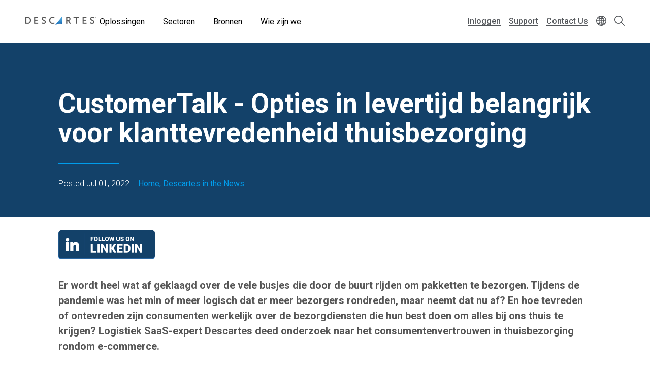

--- FILE ---
content_type: text/javascript
request_url: https://analytics-eu.clickdimensions.com/tsr.js?ac=agoYYwVaTiEyBmzrGBo0Bh&urk=1768822725409&cm=&s=1768822725407&v=&lc=English&pt=CustomerTalk%20-%20Opties%20in%20levertijd%20belangrijk%20voor%20klanttevredenheid%20thuisbezorging%20%7C%20Descartes&dn=descartes.com&dnk=&pk=&hn=www.descartes.com&uri=https%3A%2F%2Fwww.descartes.com%2Fnl%2Fresources%2Fnews%2Fcustomertalk-opties-levertijd-belangrijk-voor-klanttevredenheid-thuisbezorging%3Flanguage%3Dda&r=&t=PAGE&b=CHROME&os=LINUX&pr=false&sc=0&sv=6.0&qd=language%3Dda&dt=1768822725409&pvon=
body_size: 62
content:
window.clickDimensionsVisitorKey='cba5758191454b01abafec75b163e238'; cdAnalytics.setVisitorKey('cba5758191454b01abafec75b163e238'); cdAnalytics.setForms('cba5758191454b01abafec75b163e238');